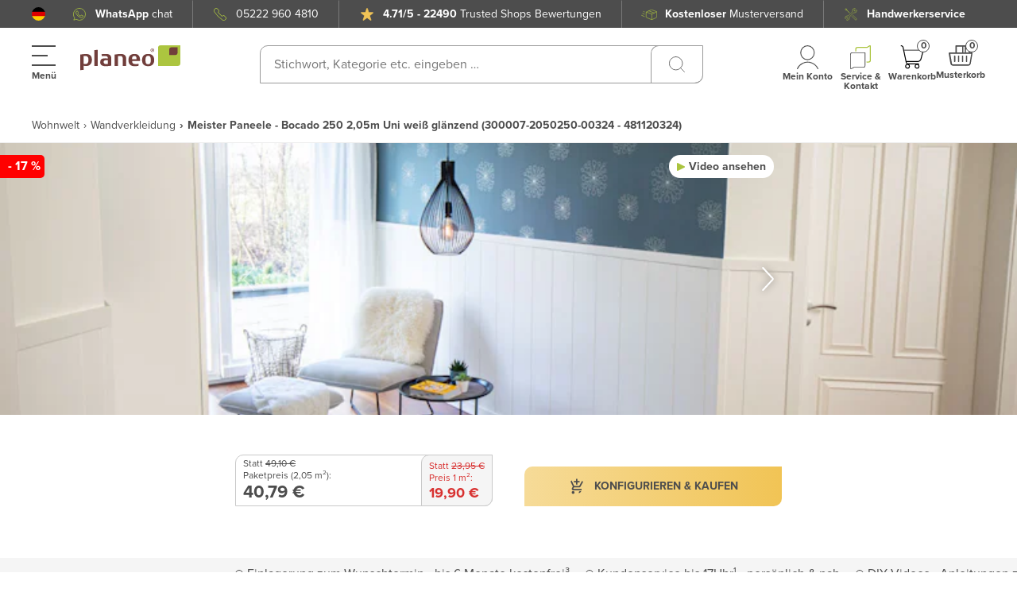

--- FILE ---
content_type: image/svg+xml
request_url: https://planeo-media.imgix.net/frontend/footer-icons/gel.svg?h=24&fm=webp
body_size: 2778
content:
<?xml version="1.0" encoding="utf-8"?>
<svg xmlns="http://www.w3.org/2000/svg" xmlns:xlink="http://www.w3.org/1999/xlink" id="a" x="0px" y="0px" viewBox="0 0 419.9 432.2" style="enable-background:new 0 0 419.9 432.2;">
  <style type="text/css">	.st0{fill:#D9002B;}	.st1{clip-path:url(#SVGID_00000103968085102840658790000008399537674930308540_);}	.st2{fill:#FFFFFF;}</style>
  <path class="st0" d="M12.2,23.6c-4.7,0-8.6,3.9-8.6,8.6v387.9c0,4.7,3.8,8.6,8.6,8.6h387.9c4.7,0,8.6-3.8,8.6-8.6V32.2 c0-4.7-3.8-8.6-8.6-8.6H12.2z"/>
  <g>	<g>		<defs>			<path id="SVGID_1_" d="M12.2,23.6c-4.7,0-8.6,3.9-8.6,8.6v387.9c0,4.7,3.8,8.6,8.6,8.6h387.9c4.7,0,8.6-3.8,8.6-8.6V32.2    c0-4.7-3.8-8.6-8.6-8.6H12.2z"/>		</defs>		<clipPath id="SVGID_00000096031033465468051370000006375895384907706808_">			<use xlink:href="#SVGID_1_" style="overflow:visible;"/>		</clipPath>		<g style="clip-path:url(#SVGID_00000096031033465468051370000006375895384907706808_);">			<polygon class="st2" points="196.7,191.3 205.6,203 217.1,193.8 208.2,182.1"/>			<polygon class="st2" points="202.6,148.6 211.5,160.4 222.9,151.2 214,139.4"/>			<polygon class="st2" points="248.1,131.1 257,142.8 268.5,133.6 259.5,121.9"/>			<polygon class="st2" points="205.1,108.8 214,120.5 225.7,111.3 216.5,99.6"/>			<polygon class="st2" points="232.7,162.3 241.7,174 253.1,164.8 244.2,153.1"/>			<polygon class="st2" points="275.4,71.4 266.5,59.7 255.1,68.9 264,80.6"/>			<polygon class="st2" points="272.1,149.8 281,161.5 292.5,152.3 283.5,140.6"/>			<polygon class="st2" points="159.9,164 168.8,175.7 180.2,166.5 171.3,154.8"/>			<polygon class="st2" points="257.9,104.6 248.9,92.9 237.5,102.1 246.4,113.8"/>			<polygon class="st2" points="156.5,204.4 165.4,216.1 176.9,206.9 168,195.2"/>			<polygon class="st2" points="288.8,117.4 297.8,129.4 309.2,120.2 300.3,108.5"/>			<polygon class="st2" points="325.1,51.4 314.1,60 322.8,71.6 333.8,62.8"/>			<path class="st2" d="M374.3,0l5.8,7.7l-4.4,3.5L367.3,0h-4.5l1.3,1.7l-5.9,4.7L353.3,0h-10.8l-4.6,3.6l8.8,11.8l-7.8,6.2L330,10    l-11.7,8.9l9,11.8l-10.7,8.6l8.7,11.4l10.4-8.4l0.2,0.3l8.7,11.5l-10.8,8.7l8.9,11.7l10.8-8.7v0.1l0,0l0,0l0.1,0.2l0,0l8.7,11.4    l-10.8,8.7l-8.9-11.7l-11.5,9.2l-8.7-11.4l-11,8.9l8.9,11.7l11.5-9.2l8.9,11.7l11.5-9.2l8.9,11.7l11.5-9.2L363.8,77l9.1-7.3l0,0    l8.9,11.7l11.4-9.2l-8.9-11.7l6.8-5.5l8.8,11.6l11.5-9.2l-8.8-11.5l4.7-3.7l8.9,11.7l3.6-2.9V11L416,3.3L409.7,0H374.3L374.3,0z     M347.9,14.1l6.8-5.5 M336.3,41.9L336.3,41.9L336.3,41.9l-8.8-11.5l8.8-7.1l8.8,11.5L336.3,41.9L336.3,41.9z M354.2,65.3    L354.2,65.3L354.2,65.3l-8.9-11.7l9.1-7.3l0.3,0.3l0,0l8.7,11.4L354.2,65.3L354.2,65.3L354.2,65.3z M356.1,44.9L356.1,44.9    l-8.9-11.6l8-6.2l8.7,11.4l0.1,0.1L356.1,44.9L356.1,44.9L356.1,44.9z M372.3,13.4l8.7,11.4l-5.4,4.4L366.8,18L372.3,13.4    L372.3,13.4z M372.7,31.6l8.9,11.6l0,0l0.1,0.1l-6.9,5.4l-8.9-11.6l0,0l-0.1-0.1L372.7,31.6L372.7,31.6L372.7,31.6z M374,68.4    L374,68.4l-8.9-11.7l7.9-6.3l9.1,11.6L374,68.4L374,68.4L374,68.4z M387.2,1.8l8.7,11.4l-3.4,2.7l-8.6-11.6L387.2,1.8L387.2,1.8z     M384.3,22.7l4.6-3.6l8.7,11.4l-4.7,3.7L384.3,22.7L384.3,22.7L384.3,22.7z M393.4,52.6l-8.6-11.2l0,0l-0.3-0.4l5.6-4.4l0,0    l8.8,11.5L393.4,52.6L393.4,52.6L393.4,52.6z M402.7,8l8.8,11.4l-2.5,1.9l-8.7-11.4L402.7,8L402.7,8L402.7,8z M410.5,39    l-8.8-11.5l3.4-2.7l9,11.4L410.5,39L410.5,39L410.5,39z"/>			<polygon class="st2" points="299.2,90.4 290.2,78.4 278.8,87.6 287.7,99.3"/>			<polygon class="st2" points="296.2,36.5 305.2,48.2 316.6,39.3 307.7,27.3"/>			<polygon class="st2" points="290,60 298.9,71.7 310.3,62.5 301.4,50.8"/>			<polygon class="st2" points="321.8,110.2 330.7,121.9 342.1,112.7 333.2,101"/>		</g>	</g>
  </g>
  <path class="st2" d="M160.9,272c7.1-40.4-16.3-40.5-49.2-40.5c-37.3,0-61.5,6.3-68.9,48.3L37,312.7c-7.3,41.2,11.9,48,51.9,48 c45.5,0,57.7-7.8,65.3-50.7l3.9-22.2h-57.8l-4.2,23.6h23.4c-3.1,17.6-8.4,21.5-25.7,21.5s-25-2.4-21-24.9l3.7-20.7 c4-20.5,5.9-28,30.4-28c10.2,0,21.2-0.2,19.6,12.7H160.9L160.9,272z M222.1,260.3h57.8l4.9-27.8H193l-22.4,127.2h92.9l4.9-27.8h-59 l4.4-24.8h54.3l4.2-23.6H218L222.1,260.3L222.1,260.3L222.1,260.3z M348.9,232.5H315l-22.4,127.2h87l5.2-29.5h-53.1L348.9,232.5 L348.9,232.5L348.9,232.5z"/>
  <path class="st2" d="M46.5,407.5l0.7-3H31.8l2-8.8h11.6l0.7-3H34.5l1.9-8.4h14.8l0.7-3H34l-6.1,26.1L46.5,407.5L46.5,407.5z  M53.4,407.5l9.5-11l4.5,11h3.3l-5.5-13.3l11.2-12.8h-3.7L64,391.5l-4-10.1h-3.5l5.1,12.4l-12.1,13.7H53.4L53.4,407.5z M78,407.5 l5.4-23.2h4.9c1.8,0,3.1,0.4,4,1.2c0.9,0.8,1.3,1.9,1.3,3.2c0,1-0.2,2-0.7,2.9s-1.2,1.6-2.1,2.1s-2.1,0.8-3.5,0.8h-7.7l-0.7,3h7.6 c2.1,0,3.9-0.4,5.4-1.1c1.5-0.8,2.7-1.8,3.6-3.2c0.8-1.4,1.3-2.9,1.3-4.6c0-2.1-0.8-3.9-2.2-5.2c-1.5-1.3-3.5-2-6.2-2h-7.6 l-6.1,26.1L78,407.5L78,407.5z M100.8,407.5l5.4-23.2h5.4c1.6,0,2.8,0.3,3.7,1s1.3,1.7,1.3,3c0,1-0.2,2-0.7,2.8s-1.1,1.5-2.1,2.1 c-0.9,0.5-2.1,0.8-3.5,0.8h-7.1l-0.7,3h8.1l2-0.3c1.3-0.2,2.4-0.7,3.5-1.4c1.1-0.7,2-1.7,2.7-2.8c0.7-1.2,1-2.5,1-4 c0-2.2-0.7-4-2.1-5.2s-3.2-1.9-5.6-1.9h-8.6l-6.1,26.1H100.8z M117.8,407.5l-4.7-11.5l-3.2,0.4l4.5,11.1H117.8L117.8,407.5z  M140.3,407.5l0.7-3h-15.4l2-8.8h11.6l0.7-3h-11.6l1.9-8.4H145l0.7-3h-17.9l-6.1,26.1L140.3,407.5L140.3,407.5z M161.1,406.9 c1.4-0.7,2.6-1.6,3.4-2.8c0.9-1.2,1.3-2.6,1.3-4.3c0-1.5-0.5-2.7-1.4-3.7s-2.4-1.8-4.3-2.4l-4.7-1.3c-1.2-0.3-2.1-0.9-2.8-1.6 s-1-1.5-1-2.4c0-0.8,0.2-1.5,0.6-2.2s1.1-1.2,2-1.6s2-0.6,3.3-0.6c1,0,2,0.1,3,0.4c0.9,0.3,1.8,0.8,2.5,1.5s1.3,1.8,1.6,3.1l3.2-1.5 c-0.7-2.2-2-3.8-3.7-4.8c-1.7-1.1-3.9-1.6-6.4-1.6c-1.9,0-3.6,0.4-5,1c-1.4,0.7-2.5,1.6-3.3,2.8c-0.8,1.2-1.2,2.5-1.2,4 c0,1,0.2,2,0.7,2.9s1.2,1.6,2.1,2.3c0.9,0.6,2.1,1.1,3.4,1.5l4.2,1.2c1.2,0.3,2.1,0.8,2.7,1.4c0.6,0.5,0.9,1.3,0.9,2.3 c0,0.8-0.2,1.5-0.6,2.2c-0.4,0.7-1.1,1.3-2,1.7c-0.9,0.4-1.9,0.6-3.2,0.6c-1.4,0-2.6-0.2-3.8-0.6s-2.2-1.1-3.1-2s-1.5-2.2-2-3.7 l-3.2,1.6c0.6,1.7,1.4,3.1,2.5,4.2s2.4,2,4,2.6s3.3,0.9,5.3,0.9C158.1,407.9,159.7,407.6,161.1,406.9L161.1,406.9L161.1,406.9z  M185.8,406.9c1.4-0.7,2.6-1.6,3.4-2.8c0.9-1.2,1.3-2.6,1.3-4.3c0-1.5-0.5-2.7-1.4-3.7s-2.4-1.8-4.3-2.4l-4.7-1.3 c-1.2-0.3-2.1-0.9-2.8-1.6s-1-1.5-1-2.4c0-0.8,0.2-1.5,0.6-2.2c0.4-0.7,1.1-1.2,2-1.6s2-0.6,3.3-0.6c1,0,2,0.1,3,0.4 c0.9,0.3,1.8,0.8,2.5,1.5s1.3,1.8,1.6,3.1l3.2-1.5c-0.7-2.2-2-3.8-3.7-4.8c-1.7-1.1-3.9-1.6-6.4-1.6c-1.9,0-3.6,0.4-5,1 c-1.4,0.7-2.5,1.6-3.3,2.8c-0.8,1.2-1.2,2.5-1.2,4c0,1,0.2,2,0.7,2.9s1.2,1.6,2.1,2.3c0.9,0.6,2.1,1.1,3.4,1.5l4.2,1.2 c1.2,0.3,2.1,0.8,2.7,1.4c0.6,0.5,0.9,1.3,0.9,2.3c0,0.8-0.2,1.5-0.6,2.2c-0.4,0.7-1.1,1.3-2,1.7c-0.9,0.4-1.9,0.6-3.2,0.6 c-1.4,0-2.6-0.2-3.8-0.6s-2.2-1.1-3.1-2s-1.5-2.2-2-3.7l-3.2,1.6c0.6,1.7,1.4,3.1,2.5,4.2s2.4,2,4,2.6s3.3,0.9,5.3,0.9 C182.8,407.9,184.4,407.6,185.8,406.9L185.8,406.9L185.8,406.9z M222.5,381.4h-3.2l-6.1,26.1H231l0.7-3H217L222.5,381.4L222.5,381.4 L222.5,381.4z M251.7,406.7c1.6-0.8,3-2,4.2-3.4c1.1-1.5,2-3.1,2.5-5c0.6-1.9,0.9-3.8,0.9-5.8c0-2.5-0.5-4.5-1.5-6.2s-2.3-3-3.9-3.9 s-3.4-1.3-5.4-1.3c-2.2,0-4.1,0.4-5.8,1.3s-3.1,2-4.2,3.4c-1.1,1.4-2,3.1-2.6,4.9s-0.9,3.8-0.9,5.8c0,2.5,0.5,4.5,1.5,6.3 c1,1.7,2.3,3,4,3.9c1.6,0.9,3.4,1.3,5.4,1.3C248.2,408,250.1,407.5,251.7,406.7L251.7,406.7L251.7,406.7z M242.2,403.9 c-1.2-0.7-2.1-1.7-2.8-3s-1-2.9-1-4.7c0-1.6,0.2-3.1,0.6-4.5s1-2.8,1.8-3.9c0.8-1.2,1.8-2.1,3-2.8s2.6-1,4.2-1s2.9,0.3,4.1,1 s2.1,1.7,2.7,3c0.7,1.3,1,2.9,1,4.7c0,1.5-0.2,3-0.6,4.5s-1,2.8-1.8,3.9s-1.8,2.1-3,2.8c-1.2,0.7-2.6,1-4.2,1 S243.4,404.6,242.2,403.9L242.2,403.9L242.2,403.9z M277.1,407.3c1-0.4,1.9-1,2.7-1.7c0.8-0.8,1.4-1.7,1.9-2.8l-0.4-0.4l-1.1,5.2 h2.5l3.2-13h-11l-0.7,3h8.2l-0.3,1.2c-0.3,1.2-0.8,2.3-1.5,3.2c-0.7,0.9-1.6,1.6-2.6,2.2c-1.1,0.5-2.4,0.8-3.8,0.8s-2.9-0.3-4-1 s-2-1.6-2.6-2.9s-0.9-2.8-0.9-4.6c0-1.5,0.2-3,0.6-4.5s1.1-2.8,1.9-4c0.9-1.2,1.9-2.1,3.2-2.8c1.2-0.7,2.7-1,4.3-1 c1.8,0,3.3,0.4,4.6,1.2s2.1,2.1,2.6,4l3.2-1.1c-0.5-1.7-1.2-3.1-2.2-4.1s-2.2-1.8-3.5-2.2c-1.4-0.5-2.8-0.7-4.4-0.7 c-2.2,0-4.2,0.4-5.9,1.3c-1.7,0.9-3.1,2-4.2,3.5s-2,3.1-2.6,5s-0.9,3.8-0.9,5.8c0,2.4,0.5,4.4,1.4,6c0.9,1.7,2.2,3,3.7,3.8 s3.3,1.3,5.1,1.3C274.8,407.9,276,407.7,277.1,407.3L277.1,407.3L277.1,407.3z M295,381.4l-6.1,26.1h3.2l6.1-26.1H295z M315.3,406.9 c1.4-0.7,2.6-1.6,3.4-2.8c0.9-1.2,1.3-2.6,1.3-4.3c0-1.5-0.5-2.7-1.4-3.7s-2.4-1.8-4.3-2.4l-4.7-1.3c-1.2-0.3-2.1-0.9-2.8-1.6 s-1-1.5-1-2.4c0-0.8,0.2-1.5,0.6-2.2s1.1-1.2,2-1.6s2-0.6,3.3-0.6c1,0,2,0.1,3,0.4s1.8,0.8,2.5,1.5s1.3,1.8,1.6,3.1l3.2-1.5 c-0.7-2.2-2-3.8-3.7-4.8s-3.9-1.6-6.4-1.6c-1.9,0-3.6,0.4-5,1c-1.4,0.7-2.5,1.6-3.3,2.8c-0.8,1.2-1.2,2.5-1.2,4c0,1,0.2,2,0.7,2.9 s1.2,1.6,2.1,2.3c0.9,0.6,2.1,1.1,3.4,1.5l4.2,1.2c1.2,0.3,2.1,0.8,2.7,1.4c0.6,0.5,0.9,1.3,0.9,2.3c0,0.8-0.2,1.5-0.6,2.2 s-1.1,1.3-2,1.7c-0.9,0.4-2,0.6-3.2,0.6c-1.4,0-2.6-0.2-3.8-0.6c-1.2-0.4-2.2-1.1-3.1-2s-1.5-2.2-2-3.7l-3.2,1.6 c0.6,1.7,1.4,3.1,2.5,4.2s2.4,2,4,2.6s3.3,0.9,5.3,0.9C312.3,407.9,313.8,407.6,315.3,406.9L315.3,406.9L315.3,406.9z M326,381.4 l-0.7,3h9l-5.3,23.2h3.2l5.3-23.2h8.8l0.7-3H326z M351.2,381.4l-6.1,26.1h3.2l6.1-26.1H351.2z M358.7,407.6l1.9-8l5.9-5.1l5.5,13.1 h3.5l-6.5-15.2l12.5-10.9H377l-15.3,13.3l3.1-13.3h-3.2l-6.1,26.1H358.7L358.7,407.6z"/>
  <path class="st2" d="M8.6,20C3.8,20,0,23.8,0,28.6v395.1c0,4.7,3.8,8.6,8.6,8.6h395.1c4.7,0,8.6-3.9,8.6-8.6V28.6 c0-4.7-3.9-8.6-8.6-8.6H8.6z M321.7,23.8h78.2c4.7,0,8.6,3.8,8.6,8.6V420c0,4.7-3.8,8.6-8.6,8.6H12.4c-4.7,0-8.6-3.8-8.6-8.6V32.3 c0-4.7,3.8-8.6,8.6-8.6L321.7,23.8L321.7,23.8z"/>
</svg>

--- FILE ---
content_type: application/javascript; charset=UTF-8
request_url: https://www.planeo.de/_nuxt/8efa581.modern.js
body_size: 3407
content:
(window.webpackJsonp=window.webpackJsonp||[]).push([[52],{1203:function(t,e,r){"use strict";(function(t){var n=r(562),o=r(1204),c="object"==typeof exports&&exports&&!exports.nodeType&&exports,f=c&&"object"==typeof t&&t&&!t.nodeType&&t,y=f&&f.exports===c?n.a.Buffer:void 0,h=(y?y.isBuffer:void 0)||o.a;e.a=h}).call(this,r(853)(t))},1204:function(t,e,r){"use strict";e.a=function(){return!1}},1205:function(t,e,r){"use strict";(function(t){var n=r(602),o="object"==typeof exports&&exports&&!exports.nodeType&&exports,c=o&&"object"==typeof t&&t&&!t.nodeType&&t,f=c&&c.exports===o&&n.a.process,y=function(){try{var t=c&&c.require&&c.require("util").types;return t||f&&f.binding&&f.binding("util")}catch(t){}}();e.a=y}).call(this,r(853)(t))},1206:function(t,e,r){"use strict";var n=r(8),o=r(20),c=r(854),f=r(229),y="ArrayBuffer",h=c[y];n({global:!0,constructor:!0,forced:o[y]!==h},{ArrayBuffer:h}),f(y)},1207:function(t,e,r){"use strict";t.exports="undefined"!=typeof ArrayBuffer&&"undefined"!=typeof DataView},1208:function(t,e,r){"use strict";var n=r(72),o=r(80),c=RangeError;t.exports=function(t){if(void 0===t)return 0;var e=n(t),r=o(e);if(e!==r)throw c("Wrong length or index");return r}},1209:function(t,e,r){"use strict";var n=Array,o=Math.abs,c=Math.pow,f=Math.floor,y=Math.log,h=Math.LN2;t.exports={pack:function(t,e,r){var l,j,v,w=n(r),d=8*r-e-1,O=(1<<d)-1,A=O>>1,rt=23===e?c(2,-24)-c(2,-77):0,x=t<0||0===t&&1/t<0?1:0,I=0;for((t=o(t))!=t||t===1/0?(j=t!=t?1:0,l=O):(l=f(y(t)/h),t*(v=c(2,-l))<1&&(l--,v*=2),(t+=l+A>=1?rt/v:rt*c(2,1-A))*v>=2&&(l++,v/=2),l+A>=O?(j=0,l=O):l+A>=1?(j=(t*v-1)*c(2,e),l+=A):(j=t*c(2,A-1)*c(2,e),l=0));e>=8;)w[I++]=255&j,j/=256,e-=8;for(l=l<<e|j,d+=e;d>0;)w[I++]=255&l,l/=256,d-=8;return w[--I]|=128*x,w},unpack:function(t,e){var r,n=t.length,o=8*n-e-1,f=(1<<o)-1,y=f>>1,h=o-7,l=n-1,j=t[l--],v=127&j;for(j>>=7;h>0;)v=256*v+t[l--],h-=8;for(r=v&(1<<-h)-1,v>>=-h,h+=e;h>0;)r=256*r+t[l--],h-=8;if(0===v)v=1-y;else{if(v===f)return r?NaN:j?-1/0:1/0;r+=c(2,e),v-=y}return(j?-1:1)*r*c(2,v-e)}}},1210:function(t,e,r){"use strict";var n=r(71),o=r(225),c=r(78);t.exports=function(t){for(var e=n(this),r=c(e),f=arguments.length,y=o(f>1?arguments[1]:void 0,r),h=f>2?arguments[2]:void 0,l=void 0===h?r:o(h,r);l>y;)e[y++]=t;return e}},1211:function(t,e,r){"use strict";var n=r(8),o=r(126),c=r(15),f=r(854),y=r(28),h=r(225),l=r(80),j=r(149),v=f.ArrayBuffer,w=f.DataView,d=w.prototype,O=o(v.prototype.slice),A=o(d.getUint8),x=o(d.setUint8);n({target:"ArrayBuffer",proto:!0,unsafe:!0,forced:c((function(){return!new v(2).slice(1,void 0).byteLength}))},{slice:function(t,e){if(O&&void 0===e)return O(y(this),t);for(var r=y(this).byteLength,n=h(t,r),o=h(void 0===e?r:e,r),c=new(j(this,v))(l(o-n)),f=new w(this),d=new w(c),I=0;n<o;)x(d,I++,A(f,n++));return c}})},2065:function(t,e,r){"use strict";var n=Object.prototype;var o=function(t){var e=t&&t.constructor;return t===("function"==typeof e&&e.prototype||n)};var c=function(t,e){return function(r){return t(e(r))}}(Object.keys,Object),f=Object.prototype.hasOwnProperty;var y=function(object){if(!o(object))return c(object);var t=[];for(var e in Object(object))f.call(object,e)&&"constructor"!=e&&t.push(e);return t},h=(r(1206),r(1211),r(39),r(93),r(14),r(29),r(587)),l=r(576);var j,v=function(t){if(!Object(l.a)(t))return!1;var e=Object(h.a)(t);return"[object Function]"==e||"[object GeneratorFunction]"==e||"[object AsyncFunction]"==e||"[object Proxy]"==e},w=(r(9),r(11),r(562)),d=w.a["__core-js_shared__"],O=(j=/[^.]+$/.exec(d&&d.keys&&d.keys.IE_PROTO||""))?"Symbol(src)_1."+j:"";var A=function(t){return!!O&&O in t},x=Function.prototype.toString;var I=function(t){if(null!=t){try{return x.call(t)}catch(t){}try{return t+""}catch(t){}}return""},P=/^\[object .+?Constructor\]$/,F=Function.prototype,k=Object.prototype,m=F.toString,U=k.hasOwnProperty,B=RegExp("^"+m.call(U).replace(/[\\^$.*+?()[\]{}|]/g,"\\$&").replace(/hasOwnProperty|(function).*?(?=\\\()| for .+?(?=\\\])/g,"$1.*?")+"$");var L=function(t){return!(!Object(l.a)(t)||A(t))&&(v(t)?B:P).test(I(t))};var M=function(object,t){return null==object?void 0:object[t]};var E=function(object,t){var e=M(object,t);return L(e)?e:void 0},D=E(w.a,"DataView"),R=E(w.a,"Map"),S=E(w.a,"Promise"),N=E(w.a,"Set"),V=E(w.a,"WeakMap"),W="[object Map]",_="[object Promise]",T="[object Set]",$="[object WeakMap]",C="[object DataView]",G=I(D),J=I(R),z=I(S),H=I(N),K=I(V),Q=h.a;(D&&Q(new D(new ArrayBuffer(1)))!=C||R&&Q(new R)!=W||S&&Q(S.resolve())!=_||N&&Q(new N)!=T||V&&Q(new V)!=$)&&(Q=function(t){var e=Object(h.a)(t),r="[object Object]"==e?t.constructor:void 0,n=r?I(r):"";if(n)switch(n){case G:return C;case J:return W;case z:return _;case H:return T;case K:return $}return e});var X=Q,Y=r(589);var Z=function(t){return Object(Y.a)(t)&&"[object Arguments]"==Object(h.a)(t)},tt=Object.prototype,et=tt.hasOwnProperty,nt=tt.propertyIsEnumerable,ot=Z(function(){return arguments}())?Z:function(t){return Object(Y.a)(t)&&et.call(t,"callee")&&!nt.call(t,"callee")},it=ot,ct=Array.isArray;var ut=function(t){return"number"==typeof t&&t>-1&&t%1==0&&t<=9007199254740991};var at=function(t){return null!=t&&ut(t.length)&&!v(t)},ft=r(1203),st={};st["[object Float32Array]"]=st["[object Float64Array]"]=st["[object Int8Array]"]=st["[object Int16Array]"]=st["[object Int32Array]"]=st["[object Uint8Array]"]=st["[object Uint8ClampedArray]"]=st["[object Uint16Array]"]=st["[object Uint32Array]"]=!0,st["[object Arguments]"]=st["[object Array]"]=st["[object ArrayBuffer]"]=st["[object Boolean]"]=st["[object DataView]"]=st["[object Date]"]=st["[object Error]"]=st["[object Function]"]=st["[object Map]"]=st["[object Number]"]=st["[object Object]"]=st["[object RegExp]"]=st["[object Set]"]=st["[object String]"]=st["[object WeakMap]"]=!1;var bt=function(t){return Object(Y.a)(t)&&ut(t.length)&&!!st[Object(h.a)(t)]};var pt=function(t){return function(e){return t(e)}},yt=r(1205),ht=yt.a&&yt.a.isTypedArray,lt=ht?pt(ht):bt,gt=Object.prototype.hasOwnProperty;e.a=function(t){if(null==t)return!0;if(at(t)&&(ct(t)||"string"==typeof t||"function"==typeof t.splice||Object(ft.a)(t)||lt(t)||it(t)))return!t.length;var e=X(t);if("[object Map]"==e||"[object Set]"==e)return!t.size;if(o(t))return!y(t).length;for(var r in t)if(gt.call(t,r))return!1;return!0}},853:function(t,e){t.exports=function(t){if(!t.webpackPolyfill){var e=Object.create(t);e.children||(e.children=[]),Object.defineProperty(e,"loaded",{enumerable:!0,get:function(){return e.l}}),Object.defineProperty(e,"id",{enumerable:!0,get:function(){return e.i}}),Object.defineProperty(e,"exports",{enumerable:!0}),e.webpackPolyfill=1}return e}},854:function(t,e,r){"use strict";var n=r(20),o=r(12),c=r(33),f=r(1207),y=r(124),h=r(83),l=r(125),j=r(323),v=r(15),w=r(148),d=r(72),O=r(80),A=r(1208),x=r(1209),I=r(230),P=r(147),F=r(228).f,k=r(1210),m=r(152),U=r(95),B=r(67),L=y.PROPER,M=y.CONFIGURABLE,E="ArrayBuffer",D="DataView",R="prototype",S="Wrong index",N=B.getterFor(E),V=B.getterFor(D),W=B.set,_=n[E],T=_,$=T&&T[R],C=n[D],G=C&&C[R],J=Object.prototype,z=n.Array,H=n.RangeError,K=o(k),Q=o([].reverse),X=x.pack,Y=x.unpack,Z=function(t){return[255&t]},tt=function(t){return[255&t,t>>8&255]},et=function(t){return[255&t,t>>8&255,t>>16&255,t>>24&255]},nt=function(t){return t[3]<<24|t[2]<<16|t[1]<<8|t[0]},ot=function(t){return X(t,23,4)},it=function(t){return X(t,52,8)},ct=function(t,e,r){l(t[R],e,{configurable:!0,get:function(){return r(this)[e]}})},ut=function(view,t,e,r){var n=V(view),o=A(e),c=!!r;if(o+t>n.byteLength)throw H(S);var f=n.bytes,y=o+n.byteOffset,h=m(f,y,y+t);return c?h:Q(h)},at=function(view,t,e,r,n,o){var c=V(view),f=A(e),y=r(+n),h=!!o;if(f+t>c.byteLength)throw H(S);for(var l=c.bytes,j=f+c.byteOffset,i=0;i<t;i++)l[j+i]=y[h?i:t-i-1]};if(f){var ft=L&&_.name!==E;if(v((function(){_(1)}))&&v((function(){new _(-1)}))&&!v((function(){return new _,new _(1.5),new _(NaN),1!=_.length||ft&&!M})))ft&&M&&h(_,"name",E);else{(T=function(t){return w(this,$),new _(A(t))})[R]=$;for(var st,bt=F(_),pt=0;bt.length>pt;)(st=bt[pt++])in T||h(T,st,_[st]);$.constructor=T}P&&I(G)!==J&&P(G,J);var yt=new C(new T(2)),ht=o(G.setInt8);yt.setInt8(0,2147483648),yt.setInt8(1,2147483649),!yt.getInt8(0)&&yt.getInt8(1)||j(G,{setInt8:function(t,e){ht(this,t,e<<24>>24)},setUint8:function(t,e){ht(this,t,e<<24>>24)}},{unsafe:!0})}else $=(T=function(t){w(this,$);var e=A(t);W(this,{type:E,bytes:K(z(e),0),byteLength:e}),c||(this.byteLength=e,this.detached=!1)})[R],G=(C=function(t,e,r){w(this,G),w(t,$);var n=N(t),o=n.byteLength,f=d(e);if(f<0||f>o)throw H("Wrong offset");if(f+(r=void 0===r?o-f:O(r))>o)throw H("Wrong length");W(this,{type:D,buffer:t,byteLength:r,byteOffset:f,bytes:n.bytes}),c||(this.buffer=t,this.byteLength=r,this.byteOffset=f)})[R],c&&(ct(T,"byteLength",N),ct(C,"buffer",V),ct(C,"byteLength",V),ct(C,"byteOffset",V)),j(G,{getInt8:function(t){return ut(this,1,t)[0]<<24>>24},getUint8:function(t){return ut(this,1,t)[0]},getInt16:function(t){var e=ut(this,2,t,arguments.length>1&&arguments[1]);return(e[1]<<8|e[0])<<16>>16},getUint16:function(t){var e=ut(this,2,t,arguments.length>1&&arguments[1]);return e[1]<<8|e[0]},getInt32:function(t){return nt(ut(this,4,t,arguments.length>1&&arguments[1]))},getUint32:function(t){return nt(ut(this,4,t,arguments.length>1&&arguments[1]))>>>0},getFloat32:function(t){return Y(ut(this,4,t,arguments.length>1&&arguments[1]),23)},getFloat64:function(t){return Y(ut(this,8,t,arguments.length>1&&arguments[1]),52)},setInt8:function(t,e){at(this,1,t,Z,e)},setUint8:function(t,e){at(this,1,t,Z,e)},setInt16:function(t,e){at(this,2,t,tt,e,arguments.length>2&&arguments[2])},setUint16:function(t,e){at(this,2,t,tt,e,arguments.length>2&&arguments[2])},setInt32:function(t,e){at(this,4,t,et,e,arguments.length>2&&arguments[2])},setUint32:function(t,e){at(this,4,t,et,e,arguments.length>2&&arguments[2])},setFloat32:function(t,e){at(this,4,t,ot,e,arguments.length>2&&arguments[2])},setFloat64:function(t,e){at(this,8,t,it,e,arguments.length>2&&arguments[2])}});U(T,E),U(C,D),t.exports={ArrayBuffer:T,DataView:C}}}]);

--- FILE ---
content_type: image/svg+xml
request_url: https://planeo-media.imgix.net/frontend/footer-icons/icon_sepa.svg?w=88&h=24&fm=webp
body_size: 639
content:
<?xml version="1.0" encoding="utf-8"?>
<svg xmlns="http://www.w3.org/2000/svg" id="payment-sepa-logo" width="73" height="20" viewBox="0 0 73 20">
    <path id="Path_180" data-name="Path 180" d="M58.484,16.433H51.312l-.967,3.521H44.8L50.781,0h8.1l6.052,19.955H59.51ZM57.422,12.56l-2.513-8.6-2.442,8.627Z" transform="translate(8.063 0.011)" fill="#014898"/>
    <path id="Path_181" data-name="Path 181" d="M32.38,19.956V0h10a11.094,11.094,0,0,1,3.126.34,4.826,4.826,0,0,1,3.315,3.181,12.057,12.057,0,0,1,.436,3.768,13.692,13.692,0,0,1-.484,4.355,4.491,4.491,0,0,1-3.952,3.017c-.236,0-1.18.07-2.985.094H37.747v5.2Zm5.367-9.766H41.1a5.926,5.926,0,0,0,1.935-.247,1.4,1.4,0,0,0,.7-1.092,9.741,9.741,0,0,0,0-1.549,6.087,6.087,0,0,0-.2-1.866,1.568,1.568,0,0,0-1.38-1.045,9.164,9.164,0,0,0-1.05,0h-3.35Z" transform="translate(5.832 0.011)" fill="#014898"/>
    <path id="Path_182" data-name="Path 182" d="M28.15,2.683a7.091,7.091,0,0,1,5.509,2.653l1.18-2.512a10.181,10.181,0,0,0-16.4,3.451h-2.23L14.82,9.162h2.926v.822a8.82,8.82,0,0,0,0,.974H16.283l-1.333,2.9h3.539A10.18,10.18,0,0,0,33.47,18.2V14.679a7.014,7.014,0,0,1-11.23-.8h7.432L31,10.982h-9.9a7.861,7.861,0,0,1-.071-1.068V9.186H31.772L33.1,6.3H21.992A7.084,7.084,0,0,1,28.15,2.683Z" transform="translate(2.677 0.017)" fill="#fdc300"/>
    <path id="Path_183" data-name="Path 183" d="M16.293,6.329H11.28A3.132,3.132,0,0,0,10.985,4.7c-.295-.411-1.18-.622-2.465-.622a6.02,6.02,0,0,0-2.619.34c-.425.235-.637.763-.637,1.561A1.581,1.581,0,0,0,5.9,7.42,2.286,2.286,0,0,0,6.974,7.7l1.015.07c2.159.153,3.539.246,4.058.305a6.3,6.3,0,0,1,3.669,1.315A3.654,3.654,0,0,1,16.8,11.74a14.975,14.975,0,0,1,.106,1.878,10.06,10.06,0,0,1-.46,3.521,4.589,4.589,0,0,1-3.775,2.594,22.132,22.132,0,0,1-3.751.235,22.948,22.948,0,0,1-5.9-.5A3.8,3.8,0,0,1,.368,16.951,11.519,11.519,0,0,1,0,13.43H5.016v.411c0,.88.26,1.432.755,1.679a2.89,2.89,0,0,0,1.309.317H8.873a6.662,6.662,0,0,0,1.746-.153,1.448,1.448,0,0,0,.908-.869,3.2,3.2,0,0,0,.118-.963c0-.892-.319-1.42-.967-1.62a31.65,31.65,0,0,0-3.35-.305c-1.6-.117-2.725-.235-3.338-.34A4.463,4.463,0,0,1,.745,9.7,7.4,7.4,0,0,1,0,6,9.557,9.557,0,0,1,.415,2.983a3.4,3.4,0,0,1,1.25-1.726A6.439,6.439,0,0,1,4.921.2C6.018.107,7.234,0,8.567,0a19.8,19.8,0,0,1,4.506.364q3.279.88,3.268,4.93C16.34,5.554,16.329,5.871,16.293,6.329Z" transform="translate(0.013 0.01)" fill="#004899"/>
</svg>

--- FILE ---
content_type: application/javascript; charset=UTF-8
request_url: https://www.planeo.de/_nuxt/616001b.modern.js
body_size: 1736
content:
(window.webpackJsonp=window.webpackJsonp||[]).push([[71],{1864:function(e,r,t){"use strict";t(913)},1865:function(e,r,t){var d=t(46)((function(i){return i[1]}));d.push([e.i,".price-display[data-v-635df31a]{position:relative}.price-display__label[data-v-635df31a],.price-display__value[data-v-635df31a]{color:#d83130}.price-display__label.gray[data-v-635df31a],.price-display__value.gray[data-v-635df31a]{color:#4d4d4d}.price-display__reference[data-v-635df31a]{font-size:12px;line-height:15px}.price-display__reference__group[data-v-635df31a]{display:flex;justify-content:space-between;margin-bottom:2px}.price-display__reference__group--wide[data-v-635df31a]{color:#fff;margin:0 -20px 15px}@media (min-width:1360px){.price-display__reference__group[data-v-635df31a]{margin-bottom:15px}}@media (min-width:1360px){.price-display__reference[data-v-635df31a] .ui-badge--color-red{border-radius:0 10px 10px 0;padding:5px 8px 5px 20px}}.price-display--block[data-v-635df31a]{width:100%}.price-display--alert .price-display__reference[data-v-635df31a]{align-items:center;display:flex;flex-wrap:wrap}.price-display--alert .price-display__reference__item[data-v-635df31a]{color:#d83130}.price-display--alert .price-display__reference__item.gray[data-v-635df31a]{color:#4d4d4d}.price-display--alert .price-display__reference__item--cross[data-v-635df31a]{color:#d83130;-webkit-text-decoration:line-through;text-decoration:line-through}.price-display--alert .price-display__reference__item--cross.gray[data-v-635df31a]{color:#4d4d4d}.price-display--alert .price-display__info-item--main .price-display__label[data-v-635df31a],.price-display--alert .price-display__info-item--main .price-display__value[data-v-635df31a],.price-display--alert .price-display__reference[data-v-635df31a]{color:#d83130}.price-display--alert .price-display__info-item--main .price-display__label.gray[data-v-635df31a],.price-display--alert .price-display__info-item--main .price-display__value.gray[data-v-635df31a],.price-display--alert .price-display__reference.gray[data-v-635df31a],.price-display--theme-outlined[data-v-635df31a]{color:#4d4d4d}.price-display--theme-outlined .price-display__info[data-v-635df31a]{align-items:stretch;border:1px solid #c9c9c9;border-radius:10px 0 10px 0;display:flex;justify-content:space-between}.price-display--theme-outlined .price-display__info-item[data-v-635df31a]{align-items:flex-start;display:flex;flex-direction:column;justify-content:center;padding:3px 9px}.price-display--theme-outlined .price-display__info-item .price-display__label[data-v-635df31a]{font-size:12px;line-height:15px}.price-display--theme-outlined .price-display__info-item .price-display__value[data-v-635df31a]{font-size:22px;font-weight:700;line-height:27px}.price-display--theme-outlined .price-display__info-item--additional[data-v-635df31a]{background:#f5f5f5;border:1px solid #c9c9c9;border-radius:10px 0 10px 0;margin:-1px -1px -1px 0}.price-display--theme-outlined .price-display__info-item--additional .price-display__value[data-v-635df31a]{font-size:18px;line-height:22px}@media (min-width:1360px){.price-display--theme-outlined .price-display__info-item[data-v-635df31a]{padding:4.5px 19px}.price-display--theme-outlined .price-display__info-item .price-display__label[data-v-635df31a]{font-size:14px;line-height:17px}.price-display--theme-outlined .price-display__info-item .price-display__value[data-v-635df31a]{font-size:26px;font-weight:700;line-height:32px}.price-display--theme-outlined .price-display__info-item--additional .price-display__label[data-v-635df31a]{font-size:14px;line-height:17px}.price-display--theme-outlined .price-display__info-item--additional .price-display__value[data-v-635df31a]{font-size:22px;line-height:27px}}.price-display[data-v-635df31a] .widget-buy__badges--left .ui-badge{border-radius:0 10px 10px 0}",""]),d.locals={},e.exports=d},2212:function(e,r,t){"use strict";t.r(r);var d=t(16),l=t(613),c=function(e,r,t,desc){var d,l=arguments.length,c=l<3?r:null===desc?desc=Object.getOwnPropertyDescriptor(r,t):desc;if("object"==typeof Reflect&&"function"==typeof Reflect.decorate)c=Reflect.decorate(e,r,t,desc);else for(var i=e.length-1;i>=0;i--)(d=e[i])&&(c=(l<3?d(c):l>3?d(r,t,c):d(r,t))||c);return l>3&&c&&Object.defineProperty(r,t,c),c},n=class extends d.i{get classes(){return{"price-display--alert":this.isReducedPrice,"price-display--block":this.block}}get displayUnitPrices(){return!(null===this.price)&&this.price.unit.displayUnitPrice}get isReducedPrice(){var e,r,t;return!(null===this.price||null===this.price.savings)&&((null===(e=this.price.currentPrice)||void 0===e?void 0:e.packagePrice.value)&&(null===(r=this.price.currentPrice)||void 0===r?void 0:r.unitPrice.value))<(null===(t=this.price.currentPrice)||void 0===t?void 0:t.recommendedPrice.value)}get tagValue(){var e;return null===(e=this.marketingLabel)||void 0===e?void 0:e.value}get labelText(){var e,r;return null===(e=this.tagValue)||void 0===e?void 0:e.substring(0,null===(r=this.tagValue)||void 0===r?void 0:r.lastIndexOf(":#"))}get labelColor(){var e,r,t;return null===(e=this.tagValue)||void 0===e?void 0:e.substring(null===(r=this.tagValue)||void 0===r?void 0:r.lastIndexOf("#"),null===(t=this.tagValue)||void 0===t?void 0:t.length)}};c([Object(d.e)(Object)],n.prototype,"marketingLabel",void 0),c([Object(d.e)(Object)],n.prototype,"price",void 0),c([Object(d.e)({type:Boolean,default:!1})],n.prototype,"block",void 0);var o=n=c([Object(d.a)({components:{UiBadge:l.b}})],n),_=(t(1864),t(4)),component=Object(_.a)(o,(function(){var e,r,t,d,l,c,n,o,_=this,f=_._self._c;_._self._setupProxy;return f("div",{class:["price-display",_.classes]},[_.isReducedPrice||_.tagValue&&_.tagValue.length?f("div",{staticClass:"price-display__reference__group price-display__reference__group--wide"},[f("div",{staticClass:"price-display__reference"},[_.price&&_.price.savings&&_.price.savings.relative.percentage>0&&_.isReducedPrice?f("div",{staticClass:"product-description__badges-item widget-buy__badges--left"},[f("ui-badge",{attrs:{xsmall:"",uppercase:"",bold:"",color:"red","hex-color":"#df013a"}},[_._v("-"+_._s(_.price.savings.relative.formattedPercentage))])],1):_._e()]),_._v(" "),_.tagValue&&_.tagValue.length?f("div",{staticClass:"widget-buy__badges--right"},[f("ui-badge",{attrs:{bold:"",xsmall:"","hex-color":_.labelColor,block:"","bookmark-left":""}},[f("span",{domProps:{innerHTML:_._s(_.labelText)}})])],1):_._e()]):_._e(),_._v(" "),null!==_.price?f("div",{staticClass:"price-display__info"},[f("div",{staticClass:"price-display__info-item price-display__info-item--main"},[f("div",{staticClass:"price-display__reference"},[_.price.currentPrice.recommendedPrice&&_.isReducedPrice?f("span",{staticClass:"price-display__reference__item gray"},[_._v("\n          "+_._s(_.$t("price.uvp"))+" \n        ")]):_._e(),_._v(" "),_.price.currentPrice.recommendedPrice&&_.isReducedPrice?f("span",{staticClass:"price-display__reference__item--cross gray"},[_._v("\n          "+_._s(null===(e=_.price)||void 0===e||null===(e=e.currentPrice)||void 0===e||null===(e=e.recommendedPrice)||void 0===e?void 0:e.formattedWithCurrency)+"\n        ")]):_._e()]),_._v(" "),f("span",{staticClass:"price-display__label gray"},[_._v(_._s(null===(r=_.price.currentPrice)||void 0===r?void 0:r.packagePrice.label)+":")]),_._v(" "),null!==(t=_.price.currentPrice)&&void 0!==t&&t.packagePrice?f("span",{staticClass:"price-display__value gray"},[_._v("\n        "+_._s(null===(d=_.price.currentPrice)||void 0===d||null===(d=d.packagePrice)||void 0===d?void 0:d.formattedWithCurrency)+"\n      ")]):_._e()]),_._v(" "),null!==(l=_.price.currentPrice)&&void 0!==l&&l.unitOldPrice&&_.displayUnitPrices?f("div",{staticClass:"price-display__info-item price-display__info-item--additional"},[f("div",{staticClass:"price-display__reference"},[_.price.currentPrice.unitOldPrice&&_.isReducedPrice?f("span",{staticClass:"price-display__reference__item"},[_._v("\n          "+_._s(_.$t("price.uvp"))+" \n        ")]):_._e(),_._v(" "),_.price.currentPrice.unitOldPrice&&_.isReducedPrice?f("span",{staticClass:"price-display__reference__item--cross"},[_._v("\n          "+_._s(null===(c=_.price)||void 0===c||null===(c=c.currentPrice)||void 0===c||null===(c=c.unitOldPrice)||void 0===c?void 0:c.formattedWithCurrency)+"\n        ")]):_._e()]),_._v(" "),f("span",{staticClass:"price-display__label"},[_._v(_._s(null===(n=_.price.currentPrice)||void 0===n?void 0:n.unitOldPrice.label)+":")]),_._v(" "),f("span",{staticClass:"price-display__value"},[_._v(_._s(null===(o=_.price.currentPrice)||void 0===o?void 0:o.unitPrice.formattedWithCurrency))])]):_._e()]):_._e()])}),[],!1,null,"635df31a",null);r.default=component.exports},913:function(e,r,t){var content=t(1865);content.__esModule&&(content=content.default),"string"==typeof content&&(content=[[e.i,content,""]]),content.locals&&(e.exports=content.locals);(0,t(47).default)("888152b6",content,!0,{sourceMap:!1})}}]);